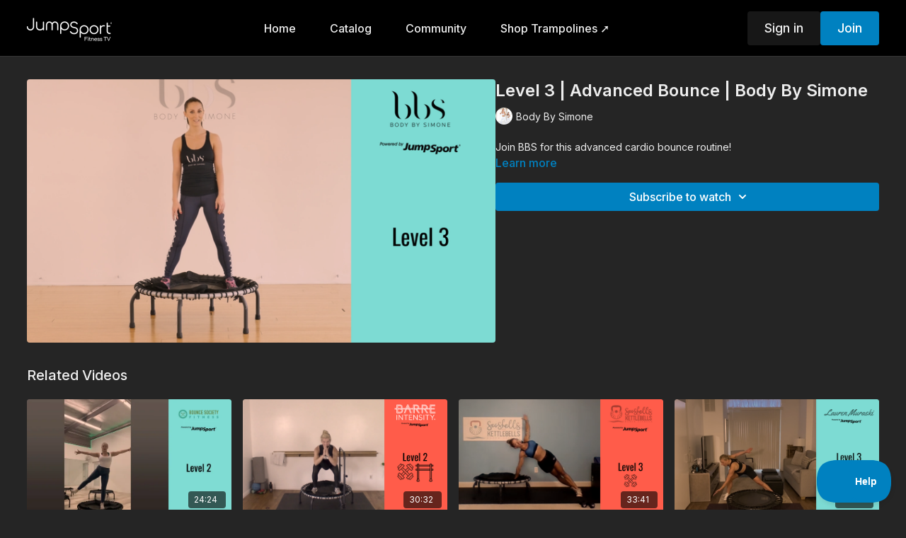

--- FILE ---
content_type: text/vnd.turbo-stream.html; charset=utf-8
request_url: https://video.jumpsport.com/programs/bbstramp3mp4-db79c3.turbo_stream?playlist_position=thumbnails&preview=false
body_size: -273
content:
<turbo-stream action="update" target="program_show"><template>
  <turbo-frame id="program_player">
      <turbo-frame id="program_content" src="/programs/bbstramp3mp4-db79c3/program_content?playlist_position=thumbnails&amp;preview=false">
</turbo-frame></turbo-frame></template></turbo-stream>

--- FILE ---
content_type: text/html; charset=utf-8
request_url: https://video.jumpsport.com/programs/bbstramp3mp4-db79c3/related
body_size: 11393
content:
<turbo-frame id="program_related" target="_top">

    <div class="container " data-area="program-related-videos">
      <div class="cbt-related mt-8  pb-16">
        <div class="cbt-related-title text-xl font-medium">Related Videos</div>
          <div class="mt-5 grid grid-cols-1 sm:grid-cols-2 md:grid-cols-3 lg:grid-cols-4 xl:grid-cols-4 gap-x-4 gap-y-6">
              <div data-area="related-video-item" class="">
                <swiper-slide
  data-card="video_933347"
  data-custom="content-card"
  class="self-start hotwired"
    data-author-title-0="Bounce Society" data-author-permalink-0="bounce-society-trampoline-workouts"
>

  <a class="card-image-container" data-turbo="true" data-turbo-prefetch="false" data-turbo-action="advance" data-turbo-frame="_top" onclick="window.CatalogAnalytics(&#39;clickContentItem&#39;, &#39;video&#39;, &#39;933347&#39;, &#39;Related Videos&#39;); window.CatalogAnalytics(&#39;clickRelatedVideo&#39;, &#39;933347&#39;, &#39;1&#39;, &#39;program_page&#39;)" href="/programs/igtv-live-series-talia-from-bounce-society">
    <div class="image-container relative" data-test="catalog-card">
  <div class="relative image-content">
    <div aria-hidden="true" style="padding-bottom: 56%;"></div>
    <img loading="lazy" alt="IGTV Live Series | Talia from Bounce Society" decoding="async"
         src="https://alpha.uscreencdn.com/images/programs/933347/horizontal/19454_2Fcatalog_image_2F927612_2FGIsmCM2cTp2UfN0h413X_Bounce_20Society_202_20igtv.jpg?auto=webp&width=350"
         srcset="https://alpha.uscreencdn.com/images/programs/933347/horizontal/19454_2Fcatalog_image_2F927612_2FGIsmCM2cTp2UfN0h413X_Bounce_20Society_202_20igtv.jpg?auto=webp&width=350 350w,
            https://alpha.uscreencdn.com/images/programs/933347/horizontal/19454_2Fcatalog_image_2F927612_2FGIsmCM2cTp2UfN0h413X_Bounce_20Society_202_20igtv.jpg?auto=webp&width=700 2x,
            https://alpha.uscreencdn.com/images/programs/933347/horizontal/19454_2Fcatalog_image_2F927612_2FGIsmCM2cTp2UfN0h413X_Bounce_20Society_202_20igtv.jpg?auto=webp&width=1050 3x"
         class="card-image b-image absolute object-cover h-full top-0 left-0" style="opacity: 1;">
  </div>
    <div class="badge flex justify-center items-center text-white content-card-badge z-0">
      <span class="badge-item">24:24</span>
      <svg xmlns="http://www.w3.org/2000/svg" width="13" height="9" viewBox="0 0 13 9" fill="none" class="badge-item content-watched-icon" data-test="content-watched-icon">
  <path fill-rule="evenodd" clip-rule="evenodd" d="M4.99995 7.15142L12.0757 0.0756836L12.9242 0.924212L4.99995 8.84848L0.575684 4.42421L1.42421 3.57568L4.99995 7.15142Z" fill="currentColor"></path>
</svg>

    </div>

</div>
<div class="content-watched-overlay"></div>

</a>  <a class="card-title" data-turbo="true" data-turbo-prefetch="false" data-turbo-action="advance" data-turbo-frame="_top" title="IGTV Live Series | Talia from Bounce Society" aria-label="IGTV Live Series | Talia from Bounce Society" onclick="window.CatalogAnalytics(&#39;clickContentItem&#39;, &#39;video&#39;, &#39;933347&#39;, &#39;Related Videos&#39;); window.CatalogAnalytics(&#39;clickRelatedVideo&#39;, &#39;933347&#39;, &#39;1&#39;, &#39;program_page&#39;)" href="/programs/igtv-live-series-talia-from-bounce-society">
    <span class="line-clamp-2">
      IGTV Live Series | Talia from Bounce Society
    </span>
</a></swiper-slide>


              </div>
              <div data-area="related-video-item" class="">
                <swiper-slide
  data-card="video_1940401"
  data-custom="content-card"
  class="self-start hotwired"
    data-author-title-0="Barre Intensity" data-author-permalink-0="author-cN5BBajK_wQ"
>

  <a class="card-image-container" data-turbo="true" data-turbo-prefetch="false" data-turbo-action="advance" data-turbo-frame="_top" onclick="window.CatalogAnalytics(&#39;clickContentItem&#39;, &#39;video&#39;, &#39;1940401&#39;, &#39;Related Videos&#39;); window.CatalogAnalytics(&#39;clickRelatedVideo&#39;, &#39;1940401&#39;, &#39;2&#39;, &#39;program_page&#39;)" href="/programs/triple-b-express-1-full-class-d272b1">
    <div class="image-container relative" data-test="catalog-card">
  <div class="relative image-content">
    <div aria-hidden="true" style="padding-bottom: 56%;"></div>
    <img loading="lazy" alt="Level 2 | Triple-B Express | Barre Intensity" decoding="async"
         src="https://alpha.uscreencdn.com/images/programs/1940401/horizontal/barre_intensity_express_2-1.1667925660.png?auto=webp&width=350"
         srcset="https://alpha.uscreencdn.com/images/programs/1940401/horizontal/barre_intensity_express_2-1.1667925660.png?auto=webp&width=350 350w,
            https://alpha.uscreencdn.com/images/programs/1940401/horizontal/barre_intensity_express_2-1.1667925660.png?auto=webp&width=700 2x,
            https://alpha.uscreencdn.com/images/programs/1940401/horizontal/barre_intensity_express_2-1.1667925660.png?auto=webp&width=1050 3x"
         class="card-image b-image absolute object-cover h-full top-0 left-0" style="opacity: 1;">
  </div>
    <div class="badge flex justify-center items-center text-white content-card-badge z-0">
      <span class="badge-item">30:32</span>
      <svg xmlns="http://www.w3.org/2000/svg" width="13" height="9" viewBox="0 0 13 9" fill="none" class="badge-item content-watched-icon" data-test="content-watched-icon">
  <path fill-rule="evenodd" clip-rule="evenodd" d="M4.99995 7.15142L12.0757 0.0756836L12.9242 0.924212L4.99995 8.84848L0.575684 4.42421L1.42421 3.57568L4.99995 7.15142Z" fill="currentColor"></path>
</svg>

    </div>

</div>
<div class="content-watched-overlay"></div>

</a>  <a class="card-title" data-turbo="true" data-turbo-prefetch="false" data-turbo-action="advance" data-turbo-frame="_top" title="Level 2 | Triple-B Express | Barre Intensity" aria-label="Level 2 | Triple-B Express | Barre Intensity" onclick="window.CatalogAnalytics(&#39;clickContentItem&#39;, &#39;video&#39;, &#39;1940401&#39;, &#39;Related Videos&#39;); window.CatalogAnalytics(&#39;clickRelatedVideo&#39;, &#39;1940401&#39;, &#39;2&#39;, &#39;program_page&#39;)" href="/programs/triple-b-express-1-full-class-d272b1">
    <span class="line-clamp-2">
      Level 2 | Triple-B Express | Barre Intensity
    </span>
</a></swiper-slide>


              </div>
              <div data-area="related-video-item" class="">
                <swiper-slide
  data-card="video_1266289"
  data-custom="content-card"
  class="self-start hotwired"
    data-author-title-0="Janelle Mistarz (Seashells and Kettlebells)" data-author-permalink-0="janelle-mistarz-trampoline-workouts"
>

  <a class="card-image-container" data-turbo="true" data-turbo-prefetch="false" data-turbo-action="advance" data-turbo-frame="_top" onclick="window.CatalogAnalytics(&#39;clickContentItem&#39;, &#39;video&#39;, &#39;1266289&#39;, &#39;Related Videos&#39;); window.CatalogAnalytics(&#39;clickRelatedVideo&#39;, &#39;1266289&#39;, &#39;3&#39;, &#39;program_page&#39;)" href="/programs/hiit-1-554661">
    <div class="image-container relative" data-test="catalog-card">
  <div class="relative image-content">
    <div aria-hidden="true" style="padding-bottom: 56%;"></div>
    <img loading="lazy" alt="Level 3 | HIIT 1 | Janelle Mistarz" decoding="async"
         src="https://alpha.uscreencdn.com/images/programs/1266289/horizontal/Janelle_3_HIIT_1.1632242845.png?auto=webp&width=350"
         srcset="https://alpha.uscreencdn.com/images/programs/1266289/horizontal/Janelle_3_HIIT_1.1632242845.png?auto=webp&width=350 350w,
            https://alpha.uscreencdn.com/images/programs/1266289/horizontal/Janelle_3_HIIT_1.1632242845.png?auto=webp&width=700 2x,
            https://alpha.uscreencdn.com/images/programs/1266289/horizontal/Janelle_3_HIIT_1.1632242845.png?auto=webp&width=1050 3x"
         class="card-image b-image absolute object-cover h-full top-0 left-0" style="opacity: 1;">
  </div>
    <div class="badge flex justify-center items-center text-white content-card-badge z-0">
      <span class="badge-item">33:41</span>
      <svg xmlns="http://www.w3.org/2000/svg" width="13" height="9" viewBox="0 0 13 9" fill="none" class="badge-item content-watched-icon" data-test="content-watched-icon">
  <path fill-rule="evenodd" clip-rule="evenodd" d="M4.99995 7.15142L12.0757 0.0756836L12.9242 0.924212L4.99995 8.84848L0.575684 4.42421L1.42421 3.57568L4.99995 7.15142Z" fill="currentColor"></path>
</svg>

    </div>

</div>
<div class="content-watched-overlay"></div>

</a>  <a class="card-title" data-turbo="true" data-turbo-prefetch="false" data-turbo-action="advance" data-turbo-frame="_top" title="Level 3 | HIIT 1 | Janelle Mistarz" aria-label="Level 3 | HIIT 1 | Janelle Mistarz" onclick="window.CatalogAnalytics(&#39;clickContentItem&#39;, &#39;video&#39;, &#39;1266289&#39;, &#39;Related Videos&#39;); window.CatalogAnalytics(&#39;clickRelatedVideo&#39;, &#39;1266289&#39;, &#39;3&#39;, &#39;program_page&#39;)" href="/programs/hiit-1-554661">
    <span class="line-clamp-2">
      Level 3 | HIIT 1 | Janelle Mistarz
    </span>
</a></swiper-slide>


              </div>
              <div data-area="related-video-item" class="">
                <swiper-slide
  data-card="video_1750384"
  data-custom="content-card"
  class="self-start hotwired"
    data-author-title-0="Lauren Muraski" data-author-permalink-0="lauren-muraski-trampoline-workouts"
>

  <a class="card-image-container" data-turbo="true" data-turbo-prefetch="false" data-turbo-action="advance" data-turbo-frame="_top" onclick="window.CatalogAnalytics(&#39;clickContentItem&#39;, &#39;video&#39;, &#39;1750384&#39;, &#39;Related Videos&#39;); window.CatalogAnalytics(&#39;clickRelatedVideo&#39;, &#39;1750384&#39;, &#39;4&#39;, &#39;program_page&#39;)" href="/programs/img_0063-a55f8c">
    <div class="image-container relative" data-test="catalog-card">
  <div class="relative image-content">
    <div aria-hidden="true" style="padding-bottom: 56%;"></div>
    <img loading="lazy" alt="Level 3 | Bounce Combo | Lauren Muraski" decoding="async"
         src="https://alpha.uscreencdn.com/images/programs/1750384/horizontal/Lauren_Muraski_Combo_3.1658171690.png?auto=webp&width=350"
         srcset="https://alpha.uscreencdn.com/images/programs/1750384/horizontal/Lauren_Muraski_Combo_3.1658171690.png?auto=webp&width=350 350w,
            https://alpha.uscreencdn.com/images/programs/1750384/horizontal/Lauren_Muraski_Combo_3.1658171690.png?auto=webp&width=700 2x,
            https://alpha.uscreencdn.com/images/programs/1750384/horizontal/Lauren_Muraski_Combo_3.1658171690.png?auto=webp&width=1050 3x"
         class="card-image b-image absolute object-cover h-full top-0 left-0" style="opacity: 1;">
  </div>
    <div class="badge flex justify-center items-center text-white content-card-badge z-0">
      <span class="badge-item">30:58</span>
      <svg xmlns="http://www.w3.org/2000/svg" width="13" height="9" viewBox="0 0 13 9" fill="none" class="badge-item content-watched-icon" data-test="content-watched-icon">
  <path fill-rule="evenodd" clip-rule="evenodd" d="M4.99995 7.15142L12.0757 0.0756836L12.9242 0.924212L4.99995 8.84848L0.575684 4.42421L1.42421 3.57568L4.99995 7.15142Z" fill="currentColor"></path>
</svg>

    </div>

</div>
<div class="content-watched-overlay"></div>

</a>  <a class="card-title" data-turbo="true" data-turbo-prefetch="false" data-turbo-action="advance" data-turbo-frame="_top" title="Level 3 | Bounce Combo | Lauren Muraski" aria-label="Level 3 | Bounce Combo | Lauren Muraski" onclick="window.CatalogAnalytics(&#39;clickContentItem&#39;, &#39;video&#39;, &#39;1750384&#39;, &#39;Related Videos&#39;); window.CatalogAnalytics(&#39;clickRelatedVideo&#39;, &#39;1750384&#39;, &#39;4&#39;, &#39;program_page&#39;)" href="/programs/img_0063-a55f8c">
    <span class="line-clamp-2">
      Level 3 | Bounce Combo | Lauren Muraski
    </span>
</a></swiper-slide>


              </div>
          </div>
        </div>
      </div>
    </div>
</turbo-frame>